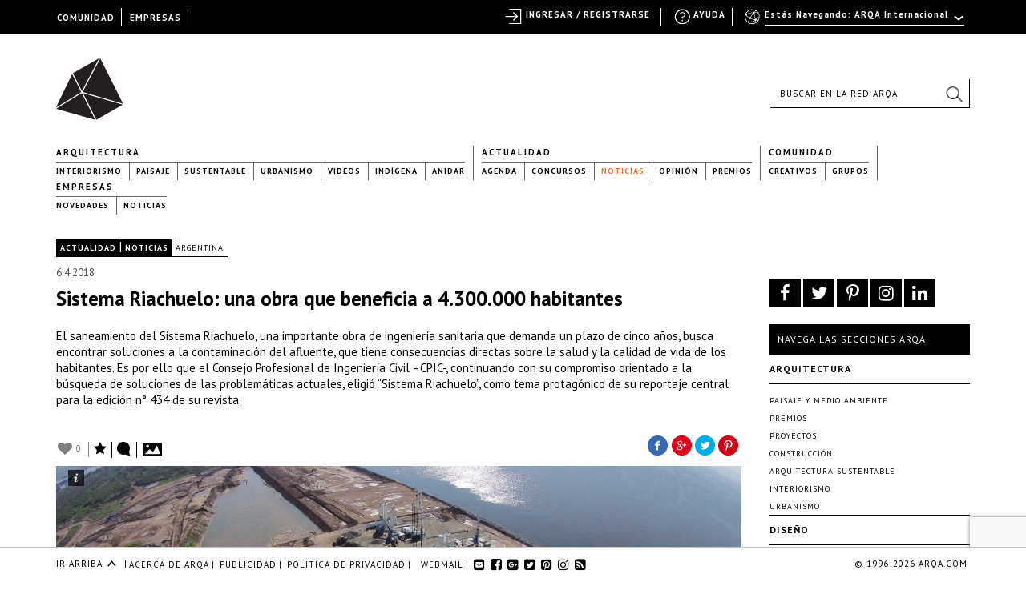

--- FILE ---
content_type: text/html; charset=utf-8
request_url: https://www.google.com/recaptcha/api2/anchor?ar=1&k=6LfDXlopAAAAAMlzNurw2HNqYPWnPg42O41Rcbbw&co=aHR0cHM6Ly9hcnFhLmNvbTo0NDM.&hl=en&v=PoyoqOPhxBO7pBk68S4YbpHZ&size=invisible&anchor-ms=20000&execute-ms=30000&cb=gwnvngcm1gi7
body_size: 48754
content:
<!DOCTYPE HTML><html dir="ltr" lang="en"><head><meta http-equiv="Content-Type" content="text/html; charset=UTF-8">
<meta http-equiv="X-UA-Compatible" content="IE=edge">
<title>reCAPTCHA</title>
<style type="text/css">
/* cyrillic-ext */
@font-face {
  font-family: 'Roboto';
  font-style: normal;
  font-weight: 400;
  font-stretch: 100%;
  src: url(//fonts.gstatic.com/s/roboto/v48/KFO7CnqEu92Fr1ME7kSn66aGLdTylUAMa3GUBHMdazTgWw.woff2) format('woff2');
  unicode-range: U+0460-052F, U+1C80-1C8A, U+20B4, U+2DE0-2DFF, U+A640-A69F, U+FE2E-FE2F;
}
/* cyrillic */
@font-face {
  font-family: 'Roboto';
  font-style: normal;
  font-weight: 400;
  font-stretch: 100%;
  src: url(//fonts.gstatic.com/s/roboto/v48/KFO7CnqEu92Fr1ME7kSn66aGLdTylUAMa3iUBHMdazTgWw.woff2) format('woff2');
  unicode-range: U+0301, U+0400-045F, U+0490-0491, U+04B0-04B1, U+2116;
}
/* greek-ext */
@font-face {
  font-family: 'Roboto';
  font-style: normal;
  font-weight: 400;
  font-stretch: 100%;
  src: url(//fonts.gstatic.com/s/roboto/v48/KFO7CnqEu92Fr1ME7kSn66aGLdTylUAMa3CUBHMdazTgWw.woff2) format('woff2');
  unicode-range: U+1F00-1FFF;
}
/* greek */
@font-face {
  font-family: 'Roboto';
  font-style: normal;
  font-weight: 400;
  font-stretch: 100%;
  src: url(//fonts.gstatic.com/s/roboto/v48/KFO7CnqEu92Fr1ME7kSn66aGLdTylUAMa3-UBHMdazTgWw.woff2) format('woff2');
  unicode-range: U+0370-0377, U+037A-037F, U+0384-038A, U+038C, U+038E-03A1, U+03A3-03FF;
}
/* math */
@font-face {
  font-family: 'Roboto';
  font-style: normal;
  font-weight: 400;
  font-stretch: 100%;
  src: url(//fonts.gstatic.com/s/roboto/v48/KFO7CnqEu92Fr1ME7kSn66aGLdTylUAMawCUBHMdazTgWw.woff2) format('woff2');
  unicode-range: U+0302-0303, U+0305, U+0307-0308, U+0310, U+0312, U+0315, U+031A, U+0326-0327, U+032C, U+032F-0330, U+0332-0333, U+0338, U+033A, U+0346, U+034D, U+0391-03A1, U+03A3-03A9, U+03B1-03C9, U+03D1, U+03D5-03D6, U+03F0-03F1, U+03F4-03F5, U+2016-2017, U+2034-2038, U+203C, U+2040, U+2043, U+2047, U+2050, U+2057, U+205F, U+2070-2071, U+2074-208E, U+2090-209C, U+20D0-20DC, U+20E1, U+20E5-20EF, U+2100-2112, U+2114-2115, U+2117-2121, U+2123-214F, U+2190, U+2192, U+2194-21AE, U+21B0-21E5, U+21F1-21F2, U+21F4-2211, U+2213-2214, U+2216-22FF, U+2308-230B, U+2310, U+2319, U+231C-2321, U+2336-237A, U+237C, U+2395, U+239B-23B7, U+23D0, U+23DC-23E1, U+2474-2475, U+25AF, U+25B3, U+25B7, U+25BD, U+25C1, U+25CA, U+25CC, U+25FB, U+266D-266F, U+27C0-27FF, U+2900-2AFF, U+2B0E-2B11, U+2B30-2B4C, U+2BFE, U+3030, U+FF5B, U+FF5D, U+1D400-1D7FF, U+1EE00-1EEFF;
}
/* symbols */
@font-face {
  font-family: 'Roboto';
  font-style: normal;
  font-weight: 400;
  font-stretch: 100%;
  src: url(//fonts.gstatic.com/s/roboto/v48/KFO7CnqEu92Fr1ME7kSn66aGLdTylUAMaxKUBHMdazTgWw.woff2) format('woff2');
  unicode-range: U+0001-000C, U+000E-001F, U+007F-009F, U+20DD-20E0, U+20E2-20E4, U+2150-218F, U+2190, U+2192, U+2194-2199, U+21AF, U+21E6-21F0, U+21F3, U+2218-2219, U+2299, U+22C4-22C6, U+2300-243F, U+2440-244A, U+2460-24FF, U+25A0-27BF, U+2800-28FF, U+2921-2922, U+2981, U+29BF, U+29EB, U+2B00-2BFF, U+4DC0-4DFF, U+FFF9-FFFB, U+10140-1018E, U+10190-1019C, U+101A0, U+101D0-101FD, U+102E0-102FB, U+10E60-10E7E, U+1D2C0-1D2D3, U+1D2E0-1D37F, U+1F000-1F0FF, U+1F100-1F1AD, U+1F1E6-1F1FF, U+1F30D-1F30F, U+1F315, U+1F31C, U+1F31E, U+1F320-1F32C, U+1F336, U+1F378, U+1F37D, U+1F382, U+1F393-1F39F, U+1F3A7-1F3A8, U+1F3AC-1F3AF, U+1F3C2, U+1F3C4-1F3C6, U+1F3CA-1F3CE, U+1F3D4-1F3E0, U+1F3ED, U+1F3F1-1F3F3, U+1F3F5-1F3F7, U+1F408, U+1F415, U+1F41F, U+1F426, U+1F43F, U+1F441-1F442, U+1F444, U+1F446-1F449, U+1F44C-1F44E, U+1F453, U+1F46A, U+1F47D, U+1F4A3, U+1F4B0, U+1F4B3, U+1F4B9, U+1F4BB, U+1F4BF, U+1F4C8-1F4CB, U+1F4D6, U+1F4DA, U+1F4DF, U+1F4E3-1F4E6, U+1F4EA-1F4ED, U+1F4F7, U+1F4F9-1F4FB, U+1F4FD-1F4FE, U+1F503, U+1F507-1F50B, U+1F50D, U+1F512-1F513, U+1F53E-1F54A, U+1F54F-1F5FA, U+1F610, U+1F650-1F67F, U+1F687, U+1F68D, U+1F691, U+1F694, U+1F698, U+1F6AD, U+1F6B2, U+1F6B9-1F6BA, U+1F6BC, U+1F6C6-1F6CF, U+1F6D3-1F6D7, U+1F6E0-1F6EA, U+1F6F0-1F6F3, U+1F6F7-1F6FC, U+1F700-1F7FF, U+1F800-1F80B, U+1F810-1F847, U+1F850-1F859, U+1F860-1F887, U+1F890-1F8AD, U+1F8B0-1F8BB, U+1F8C0-1F8C1, U+1F900-1F90B, U+1F93B, U+1F946, U+1F984, U+1F996, U+1F9E9, U+1FA00-1FA6F, U+1FA70-1FA7C, U+1FA80-1FA89, U+1FA8F-1FAC6, U+1FACE-1FADC, U+1FADF-1FAE9, U+1FAF0-1FAF8, U+1FB00-1FBFF;
}
/* vietnamese */
@font-face {
  font-family: 'Roboto';
  font-style: normal;
  font-weight: 400;
  font-stretch: 100%;
  src: url(//fonts.gstatic.com/s/roboto/v48/KFO7CnqEu92Fr1ME7kSn66aGLdTylUAMa3OUBHMdazTgWw.woff2) format('woff2');
  unicode-range: U+0102-0103, U+0110-0111, U+0128-0129, U+0168-0169, U+01A0-01A1, U+01AF-01B0, U+0300-0301, U+0303-0304, U+0308-0309, U+0323, U+0329, U+1EA0-1EF9, U+20AB;
}
/* latin-ext */
@font-face {
  font-family: 'Roboto';
  font-style: normal;
  font-weight: 400;
  font-stretch: 100%;
  src: url(//fonts.gstatic.com/s/roboto/v48/KFO7CnqEu92Fr1ME7kSn66aGLdTylUAMa3KUBHMdazTgWw.woff2) format('woff2');
  unicode-range: U+0100-02BA, U+02BD-02C5, U+02C7-02CC, U+02CE-02D7, U+02DD-02FF, U+0304, U+0308, U+0329, U+1D00-1DBF, U+1E00-1E9F, U+1EF2-1EFF, U+2020, U+20A0-20AB, U+20AD-20C0, U+2113, U+2C60-2C7F, U+A720-A7FF;
}
/* latin */
@font-face {
  font-family: 'Roboto';
  font-style: normal;
  font-weight: 400;
  font-stretch: 100%;
  src: url(//fonts.gstatic.com/s/roboto/v48/KFO7CnqEu92Fr1ME7kSn66aGLdTylUAMa3yUBHMdazQ.woff2) format('woff2');
  unicode-range: U+0000-00FF, U+0131, U+0152-0153, U+02BB-02BC, U+02C6, U+02DA, U+02DC, U+0304, U+0308, U+0329, U+2000-206F, U+20AC, U+2122, U+2191, U+2193, U+2212, U+2215, U+FEFF, U+FFFD;
}
/* cyrillic-ext */
@font-face {
  font-family: 'Roboto';
  font-style: normal;
  font-weight: 500;
  font-stretch: 100%;
  src: url(//fonts.gstatic.com/s/roboto/v48/KFO7CnqEu92Fr1ME7kSn66aGLdTylUAMa3GUBHMdazTgWw.woff2) format('woff2');
  unicode-range: U+0460-052F, U+1C80-1C8A, U+20B4, U+2DE0-2DFF, U+A640-A69F, U+FE2E-FE2F;
}
/* cyrillic */
@font-face {
  font-family: 'Roboto';
  font-style: normal;
  font-weight: 500;
  font-stretch: 100%;
  src: url(//fonts.gstatic.com/s/roboto/v48/KFO7CnqEu92Fr1ME7kSn66aGLdTylUAMa3iUBHMdazTgWw.woff2) format('woff2');
  unicode-range: U+0301, U+0400-045F, U+0490-0491, U+04B0-04B1, U+2116;
}
/* greek-ext */
@font-face {
  font-family: 'Roboto';
  font-style: normal;
  font-weight: 500;
  font-stretch: 100%;
  src: url(//fonts.gstatic.com/s/roboto/v48/KFO7CnqEu92Fr1ME7kSn66aGLdTylUAMa3CUBHMdazTgWw.woff2) format('woff2');
  unicode-range: U+1F00-1FFF;
}
/* greek */
@font-face {
  font-family: 'Roboto';
  font-style: normal;
  font-weight: 500;
  font-stretch: 100%;
  src: url(//fonts.gstatic.com/s/roboto/v48/KFO7CnqEu92Fr1ME7kSn66aGLdTylUAMa3-UBHMdazTgWw.woff2) format('woff2');
  unicode-range: U+0370-0377, U+037A-037F, U+0384-038A, U+038C, U+038E-03A1, U+03A3-03FF;
}
/* math */
@font-face {
  font-family: 'Roboto';
  font-style: normal;
  font-weight: 500;
  font-stretch: 100%;
  src: url(//fonts.gstatic.com/s/roboto/v48/KFO7CnqEu92Fr1ME7kSn66aGLdTylUAMawCUBHMdazTgWw.woff2) format('woff2');
  unicode-range: U+0302-0303, U+0305, U+0307-0308, U+0310, U+0312, U+0315, U+031A, U+0326-0327, U+032C, U+032F-0330, U+0332-0333, U+0338, U+033A, U+0346, U+034D, U+0391-03A1, U+03A3-03A9, U+03B1-03C9, U+03D1, U+03D5-03D6, U+03F0-03F1, U+03F4-03F5, U+2016-2017, U+2034-2038, U+203C, U+2040, U+2043, U+2047, U+2050, U+2057, U+205F, U+2070-2071, U+2074-208E, U+2090-209C, U+20D0-20DC, U+20E1, U+20E5-20EF, U+2100-2112, U+2114-2115, U+2117-2121, U+2123-214F, U+2190, U+2192, U+2194-21AE, U+21B0-21E5, U+21F1-21F2, U+21F4-2211, U+2213-2214, U+2216-22FF, U+2308-230B, U+2310, U+2319, U+231C-2321, U+2336-237A, U+237C, U+2395, U+239B-23B7, U+23D0, U+23DC-23E1, U+2474-2475, U+25AF, U+25B3, U+25B7, U+25BD, U+25C1, U+25CA, U+25CC, U+25FB, U+266D-266F, U+27C0-27FF, U+2900-2AFF, U+2B0E-2B11, U+2B30-2B4C, U+2BFE, U+3030, U+FF5B, U+FF5D, U+1D400-1D7FF, U+1EE00-1EEFF;
}
/* symbols */
@font-face {
  font-family: 'Roboto';
  font-style: normal;
  font-weight: 500;
  font-stretch: 100%;
  src: url(//fonts.gstatic.com/s/roboto/v48/KFO7CnqEu92Fr1ME7kSn66aGLdTylUAMaxKUBHMdazTgWw.woff2) format('woff2');
  unicode-range: U+0001-000C, U+000E-001F, U+007F-009F, U+20DD-20E0, U+20E2-20E4, U+2150-218F, U+2190, U+2192, U+2194-2199, U+21AF, U+21E6-21F0, U+21F3, U+2218-2219, U+2299, U+22C4-22C6, U+2300-243F, U+2440-244A, U+2460-24FF, U+25A0-27BF, U+2800-28FF, U+2921-2922, U+2981, U+29BF, U+29EB, U+2B00-2BFF, U+4DC0-4DFF, U+FFF9-FFFB, U+10140-1018E, U+10190-1019C, U+101A0, U+101D0-101FD, U+102E0-102FB, U+10E60-10E7E, U+1D2C0-1D2D3, U+1D2E0-1D37F, U+1F000-1F0FF, U+1F100-1F1AD, U+1F1E6-1F1FF, U+1F30D-1F30F, U+1F315, U+1F31C, U+1F31E, U+1F320-1F32C, U+1F336, U+1F378, U+1F37D, U+1F382, U+1F393-1F39F, U+1F3A7-1F3A8, U+1F3AC-1F3AF, U+1F3C2, U+1F3C4-1F3C6, U+1F3CA-1F3CE, U+1F3D4-1F3E0, U+1F3ED, U+1F3F1-1F3F3, U+1F3F5-1F3F7, U+1F408, U+1F415, U+1F41F, U+1F426, U+1F43F, U+1F441-1F442, U+1F444, U+1F446-1F449, U+1F44C-1F44E, U+1F453, U+1F46A, U+1F47D, U+1F4A3, U+1F4B0, U+1F4B3, U+1F4B9, U+1F4BB, U+1F4BF, U+1F4C8-1F4CB, U+1F4D6, U+1F4DA, U+1F4DF, U+1F4E3-1F4E6, U+1F4EA-1F4ED, U+1F4F7, U+1F4F9-1F4FB, U+1F4FD-1F4FE, U+1F503, U+1F507-1F50B, U+1F50D, U+1F512-1F513, U+1F53E-1F54A, U+1F54F-1F5FA, U+1F610, U+1F650-1F67F, U+1F687, U+1F68D, U+1F691, U+1F694, U+1F698, U+1F6AD, U+1F6B2, U+1F6B9-1F6BA, U+1F6BC, U+1F6C6-1F6CF, U+1F6D3-1F6D7, U+1F6E0-1F6EA, U+1F6F0-1F6F3, U+1F6F7-1F6FC, U+1F700-1F7FF, U+1F800-1F80B, U+1F810-1F847, U+1F850-1F859, U+1F860-1F887, U+1F890-1F8AD, U+1F8B0-1F8BB, U+1F8C0-1F8C1, U+1F900-1F90B, U+1F93B, U+1F946, U+1F984, U+1F996, U+1F9E9, U+1FA00-1FA6F, U+1FA70-1FA7C, U+1FA80-1FA89, U+1FA8F-1FAC6, U+1FACE-1FADC, U+1FADF-1FAE9, U+1FAF0-1FAF8, U+1FB00-1FBFF;
}
/* vietnamese */
@font-face {
  font-family: 'Roboto';
  font-style: normal;
  font-weight: 500;
  font-stretch: 100%;
  src: url(//fonts.gstatic.com/s/roboto/v48/KFO7CnqEu92Fr1ME7kSn66aGLdTylUAMa3OUBHMdazTgWw.woff2) format('woff2');
  unicode-range: U+0102-0103, U+0110-0111, U+0128-0129, U+0168-0169, U+01A0-01A1, U+01AF-01B0, U+0300-0301, U+0303-0304, U+0308-0309, U+0323, U+0329, U+1EA0-1EF9, U+20AB;
}
/* latin-ext */
@font-face {
  font-family: 'Roboto';
  font-style: normal;
  font-weight: 500;
  font-stretch: 100%;
  src: url(//fonts.gstatic.com/s/roboto/v48/KFO7CnqEu92Fr1ME7kSn66aGLdTylUAMa3KUBHMdazTgWw.woff2) format('woff2');
  unicode-range: U+0100-02BA, U+02BD-02C5, U+02C7-02CC, U+02CE-02D7, U+02DD-02FF, U+0304, U+0308, U+0329, U+1D00-1DBF, U+1E00-1E9F, U+1EF2-1EFF, U+2020, U+20A0-20AB, U+20AD-20C0, U+2113, U+2C60-2C7F, U+A720-A7FF;
}
/* latin */
@font-face {
  font-family: 'Roboto';
  font-style: normal;
  font-weight: 500;
  font-stretch: 100%;
  src: url(//fonts.gstatic.com/s/roboto/v48/KFO7CnqEu92Fr1ME7kSn66aGLdTylUAMa3yUBHMdazQ.woff2) format('woff2');
  unicode-range: U+0000-00FF, U+0131, U+0152-0153, U+02BB-02BC, U+02C6, U+02DA, U+02DC, U+0304, U+0308, U+0329, U+2000-206F, U+20AC, U+2122, U+2191, U+2193, U+2212, U+2215, U+FEFF, U+FFFD;
}
/* cyrillic-ext */
@font-face {
  font-family: 'Roboto';
  font-style: normal;
  font-weight: 900;
  font-stretch: 100%;
  src: url(//fonts.gstatic.com/s/roboto/v48/KFO7CnqEu92Fr1ME7kSn66aGLdTylUAMa3GUBHMdazTgWw.woff2) format('woff2');
  unicode-range: U+0460-052F, U+1C80-1C8A, U+20B4, U+2DE0-2DFF, U+A640-A69F, U+FE2E-FE2F;
}
/* cyrillic */
@font-face {
  font-family: 'Roboto';
  font-style: normal;
  font-weight: 900;
  font-stretch: 100%;
  src: url(//fonts.gstatic.com/s/roboto/v48/KFO7CnqEu92Fr1ME7kSn66aGLdTylUAMa3iUBHMdazTgWw.woff2) format('woff2');
  unicode-range: U+0301, U+0400-045F, U+0490-0491, U+04B0-04B1, U+2116;
}
/* greek-ext */
@font-face {
  font-family: 'Roboto';
  font-style: normal;
  font-weight: 900;
  font-stretch: 100%;
  src: url(//fonts.gstatic.com/s/roboto/v48/KFO7CnqEu92Fr1ME7kSn66aGLdTylUAMa3CUBHMdazTgWw.woff2) format('woff2');
  unicode-range: U+1F00-1FFF;
}
/* greek */
@font-face {
  font-family: 'Roboto';
  font-style: normal;
  font-weight: 900;
  font-stretch: 100%;
  src: url(//fonts.gstatic.com/s/roboto/v48/KFO7CnqEu92Fr1ME7kSn66aGLdTylUAMa3-UBHMdazTgWw.woff2) format('woff2');
  unicode-range: U+0370-0377, U+037A-037F, U+0384-038A, U+038C, U+038E-03A1, U+03A3-03FF;
}
/* math */
@font-face {
  font-family: 'Roboto';
  font-style: normal;
  font-weight: 900;
  font-stretch: 100%;
  src: url(//fonts.gstatic.com/s/roboto/v48/KFO7CnqEu92Fr1ME7kSn66aGLdTylUAMawCUBHMdazTgWw.woff2) format('woff2');
  unicode-range: U+0302-0303, U+0305, U+0307-0308, U+0310, U+0312, U+0315, U+031A, U+0326-0327, U+032C, U+032F-0330, U+0332-0333, U+0338, U+033A, U+0346, U+034D, U+0391-03A1, U+03A3-03A9, U+03B1-03C9, U+03D1, U+03D5-03D6, U+03F0-03F1, U+03F4-03F5, U+2016-2017, U+2034-2038, U+203C, U+2040, U+2043, U+2047, U+2050, U+2057, U+205F, U+2070-2071, U+2074-208E, U+2090-209C, U+20D0-20DC, U+20E1, U+20E5-20EF, U+2100-2112, U+2114-2115, U+2117-2121, U+2123-214F, U+2190, U+2192, U+2194-21AE, U+21B0-21E5, U+21F1-21F2, U+21F4-2211, U+2213-2214, U+2216-22FF, U+2308-230B, U+2310, U+2319, U+231C-2321, U+2336-237A, U+237C, U+2395, U+239B-23B7, U+23D0, U+23DC-23E1, U+2474-2475, U+25AF, U+25B3, U+25B7, U+25BD, U+25C1, U+25CA, U+25CC, U+25FB, U+266D-266F, U+27C0-27FF, U+2900-2AFF, U+2B0E-2B11, U+2B30-2B4C, U+2BFE, U+3030, U+FF5B, U+FF5D, U+1D400-1D7FF, U+1EE00-1EEFF;
}
/* symbols */
@font-face {
  font-family: 'Roboto';
  font-style: normal;
  font-weight: 900;
  font-stretch: 100%;
  src: url(//fonts.gstatic.com/s/roboto/v48/KFO7CnqEu92Fr1ME7kSn66aGLdTylUAMaxKUBHMdazTgWw.woff2) format('woff2');
  unicode-range: U+0001-000C, U+000E-001F, U+007F-009F, U+20DD-20E0, U+20E2-20E4, U+2150-218F, U+2190, U+2192, U+2194-2199, U+21AF, U+21E6-21F0, U+21F3, U+2218-2219, U+2299, U+22C4-22C6, U+2300-243F, U+2440-244A, U+2460-24FF, U+25A0-27BF, U+2800-28FF, U+2921-2922, U+2981, U+29BF, U+29EB, U+2B00-2BFF, U+4DC0-4DFF, U+FFF9-FFFB, U+10140-1018E, U+10190-1019C, U+101A0, U+101D0-101FD, U+102E0-102FB, U+10E60-10E7E, U+1D2C0-1D2D3, U+1D2E0-1D37F, U+1F000-1F0FF, U+1F100-1F1AD, U+1F1E6-1F1FF, U+1F30D-1F30F, U+1F315, U+1F31C, U+1F31E, U+1F320-1F32C, U+1F336, U+1F378, U+1F37D, U+1F382, U+1F393-1F39F, U+1F3A7-1F3A8, U+1F3AC-1F3AF, U+1F3C2, U+1F3C4-1F3C6, U+1F3CA-1F3CE, U+1F3D4-1F3E0, U+1F3ED, U+1F3F1-1F3F3, U+1F3F5-1F3F7, U+1F408, U+1F415, U+1F41F, U+1F426, U+1F43F, U+1F441-1F442, U+1F444, U+1F446-1F449, U+1F44C-1F44E, U+1F453, U+1F46A, U+1F47D, U+1F4A3, U+1F4B0, U+1F4B3, U+1F4B9, U+1F4BB, U+1F4BF, U+1F4C8-1F4CB, U+1F4D6, U+1F4DA, U+1F4DF, U+1F4E3-1F4E6, U+1F4EA-1F4ED, U+1F4F7, U+1F4F9-1F4FB, U+1F4FD-1F4FE, U+1F503, U+1F507-1F50B, U+1F50D, U+1F512-1F513, U+1F53E-1F54A, U+1F54F-1F5FA, U+1F610, U+1F650-1F67F, U+1F687, U+1F68D, U+1F691, U+1F694, U+1F698, U+1F6AD, U+1F6B2, U+1F6B9-1F6BA, U+1F6BC, U+1F6C6-1F6CF, U+1F6D3-1F6D7, U+1F6E0-1F6EA, U+1F6F0-1F6F3, U+1F6F7-1F6FC, U+1F700-1F7FF, U+1F800-1F80B, U+1F810-1F847, U+1F850-1F859, U+1F860-1F887, U+1F890-1F8AD, U+1F8B0-1F8BB, U+1F8C0-1F8C1, U+1F900-1F90B, U+1F93B, U+1F946, U+1F984, U+1F996, U+1F9E9, U+1FA00-1FA6F, U+1FA70-1FA7C, U+1FA80-1FA89, U+1FA8F-1FAC6, U+1FACE-1FADC, U+1FADF-1FAE9, U+1FAF0-1FAF8, U+1FB00-1FBFF;
}
/* vietnamese */
@font-face {
  font-family: 'Roboto';
  font-style: normal;
  font-weight: 900;
  font-stretch: 100%;
  src: url(//fonts.gstatic.com/s/roboto/v48/KFO7CnqEu92Fr1ME7kSn66aGLdTylUAMa3OUBHMdazTgWw.woff2) format('woff2');
  unicode-range: U+0102-0103, U+0110-0111, U+0128-0129, U+0168-0169, U+01A0-01A1, U+01AF-01B0, U+0300-0301, U+0303-0304, U+0308-0309, U+0323, U+0329, U+1EA0-1EF9, U+20AB;
}
/* latin-ext */
@font-face {
  font-family: 'Roboto';
  font-style: normal;
  font-weight: 900;
  font-stretch: 100%;
  src: url(//fonts.gstatic.com/s/roboto/v48/KFO7CnqEu92Fr1ME7kSn66aGLdTylUAMa3KUBHMdazTgWw.woff2) format('woff2');
  unicode-range: U+0100-02BA, U+02BD-02C5, U+02C7-02CC, U+02CE-02D7, U+02DD-02FF, U+0304, U+0308, U+0329, U+1D00-1DBF, U+1E00-1E9F, U+1EF2-1EFF, U+2020, U+20A0-20AB, U+20AD-20C0, U+2113, U+2C60-2C7F, U+A720-A7FF;
}
/* latin */
@font-face {
  font-family: 'Roboto';
  font-style: normal;
  font-weight: 900;
  font-stretch: 100%;
  src: url(//fonts.gstatic.com/s/roboto/v48/KFO7CnqEu92Fr1ME7kSn66aGLdTylUAMa3yUBHMdazQ.woff2) format('woff2');
  unicode-range: U+0000-00FF, U+0131, U+0152-0153, U+02BB-02BC, U+02C6, U+02DA, U+02DC, U+0304, U+0308, U+0329, U+2000-206F, U+20AC, U+2122, U+2191, U+2193, U+2212, U+2215, U+FEFF, U+FFFD;
}

</style>
<link rel="stylesheet" type="text/css" href="https://www.gstatic.com/recaptcha/releases/PoyoqOPhxBO7pBk68S4YbpHZ/styles__ltr.css">
<script nonce="xYlyEMewzAMApl5D_RDf7Q" type="text/javascript">window['__recaptcha_api'] = 'https://www.google.com/recaptcha/api2/';</script>
<script type="text/javascript" src="https://www.gstatic.com/recaptcha/releases/PoyoqOPhxBO7pBk68S4YbpHZ/recaptcha__en.js" nonce="xYlyEMewzAMApl5D_RDf7Q">
      
    </script></head>
<body><div id="rc-anchor-alert" class="rc-anchor-alert"></div>
<input type="hidden" id="recaptcha-token" value="[base64]">
<script type="text/javascript" nonce="xYlyEMewzAMApl5D_RDf7Q">
      recaptcha.anchor.Main.init("[\x22ainput\x22,[\x22bgdata\x22,\x22\x22,\[base64]/[base64]/[base64]/[base64]/cjw8ejpyPj4+eil9Y2F0Y2gobCl7dGhyb3cgbDt9fSxIPWZ1bmN0aW9uKHcsdCx6KXtpZih3PT0xOTR8fHc9PTIwOCl0LnZbd10/dC52W3ddLmNvbmNhdCh6KTp0LnZbd109b2Yoeix0KTtlbHNle2lmKHQuYkImJnchPTMxNylyZXR1cm47dz09NjZ8fHc9PTEyMnx8dz09NDcwfHx3PT00NHx8dz09NDE2fHx3PT0zOTd8fHc9PTQyMXx8dz09Njh8fHc9PTcwfHx3PT0xODQ/[base64]/[base64]/[base64]/bmV3IGRbVl0oSlswXSk6cD09Mj9uZXcgZFtWXShKWzBdLEpbMV0pOnA9PTM/bmV3IGRbVl0oSlswXSxKWzFdLEpbMl0pOnA9PTQ/[base64]/[base64]/[base64]/[base64]\x22,\[base64]\\u003d\x22,\[base64]/CkW4TDMOqWWDDslLCt8Kawo3ClsKhTXYzwrrDm8K8wowdw6Atw7nDkTzCpsKsw69dw5Vtw5B6woZ+B8KfCUTDg8OswrLDtsO3EMKdw7DDkH8SfMOVWW/Dr0RcR8KJLMONw6ZUUnJLwocTwr7Cj8OqSH/DrMKSPMOGHMOIw6fCuTJ/ecKPwqpiN0nCtDfCghrDrcKVwqNEGm7CnMKgwqzDviJfYsOSw4zDqsKFSEjDocORwr4CIHF1w4cWw7HDicOvCcOWw5zCr8K5w4MWw7p/wqUAw4LDh8K3RcOYbETCm8KKRFQtA3DCoChkRznCpMKwYsOpwqw+w6trw5x/w7fCtcKdwoZOw6/[base64]/DszLCksO0w5sRw5FKw5NBclB4BsK1BQPCtsKpVMOnOU1qeSvDnktiwqPDgW53GMKFw6ZPwqBDw44iwpNKWVZ8DcOfWsO5w4hYwqRjw7rDocK9DsKdwrFANBgrcsKfwq1YCBI2YQ4nwpzDpcODD8K8HsOHDjzChhjCpcOOP8KgKU1Dw5/DqMO+esOEwoQ9OcKnPWDClcOqw4PChWvCqyhVw5DCo8OOw78eYU1mC8KAPRnCmjXChFU/wqnDk8Onw6rDvRjDtx1fOBVyRsKRwrsbHsOfw61iwoxNOcKOwpHDlsO/w7Ilw5HCkQxfFhvCjcOmw5xRdMKhw6TDlMKvw7LChhoOwox4SgsfXHoGw5Bqwpliw65GNsKVEcO4w6zDm1ZZKcOBw5XDi8O3MHVJw43Cg2rDskXDgx/[base64]/wojDmGlfAMK8wp3CgQJ1wpVNLW4BwrsiA0bDo3oKw6cBMwxLwrXCrWwFwqhpOMKZTjDDvVbCjsOVw5HDuMKjL8OrwoUawofCnMK9wo9UE8KvwqDCmMKfMMKxe0zDlcKUJCzDslZNGsKhwqDCv8OjZ8KBW8Ksw4nDnEHDrxbDgD7CjCjCpsOzbRkPw41Jw4HDhcK/EyHDoiHDjBMYw5HCgsKmLMK1wrYyw4ZWwpHCtcOcZ8OeFHHCq8Krw4vDhznCjETDjMKBw75EO8OEbn0mZ8KXZMKfK8OlBX4WKsKAwoAGOVDCscKtW8OMw6oDwpQ8Tk9kw4ZIwq3CiMKIR8K9wqggw6/DkcKMwqfDqGsXcsKFwq/DkH/DpMO5w7oAwrRpwr/Cu8Ouw5/[base64]/DowR9w4jDhDN3LMO/[base64]/wo3CnDvDkcOIJjbCukxFDVp+fcKEeE/CkcOXwrBywqgIw6h2BMKMwobDhcOFwozDj2rCnWsxBsK6EsOwP1TCo8OuSDcEe8O1cENfMSHDoMOrwp3Dl3XDjsK3w6Qiw444wpUEwrAXZXrCo8OVFMK0H8OeBMKGfcKLwpYIw7dxLxYSSWEWw5TDoVDDpFxxwp/CqsO4aisvKyjDlsKxJSNRHcKYfxrCh8KNPQQlwoVFwpjCt8O/YX3CrjPDicKxworCjMKPKD/CuXnDl2/[base64]/DmsKDAcObL8Krwr7CjsKjIlbChl7Dtj9yw6vClcKBIELCkXkXV3vDnCkKw4QlFcO8JTfDrgbDo8KQUjsGM0LCiiolw7w0XlUOwr17wr9lZmLCvcKmwoDCvUx/[base64]/DksOKNwcPAyNFw59fKcO5FMKMBjp+AWJhwofCg8O3wp9XwqHDrBcnwp8Dwr/CkAPChitywqnDlBfDncKJchd3cDTCvsOicsOYwqYVVcK8w77CpxvDisKiDcOsRmLDkwgbwozCgyDCljAfSMKJwqPDmR/CoMOuCcK+c346D8OxwrYTGATCvwjCl3NhNMOIK8OewrfDln/CqsOrZGDDmDTCrh5lR8ObwpfCrh3CiQvDllfDsVfClkbCjQBwL2DCgcKrIcORwp/CvsOCEycRwoLDjcOfwqYTSg41EMKmwpxPEMO/[base64]/CqsKtwpoNbHXCncOaCk/CicO9FkwpUsKdUcO0wrMUHlbCt8O0w4rCpXXCtcObXMObWsOlX8KmWQQgCsKpwpzDsVsZwpAVBXTDqBXDqhXCrMOfJzE2w4HDoMOpwrbCoMOGwrsVwrEww58aw7t2w78HwobDi8K4w45qwoE8ZmvClsKxwqQWwrBiw6RIJcO3S8K/[base64]/[base64]/CjsKGJUZ/woTCrcKcdC1MPlLDrsOGw5owwrHDtcKgVWQYwpxnZMOsUsKaSwXDrho8w7ZYwqnDl8KVEcO7fQQ5w5zCqEFOw7HDtcO7wpPCqForexbCuMKvw449CXVKHcKFPylWw6xgwq8MW3TDhMOzHMO6wqh1wrFUwqAIwolEwogJw4zCm07CqkkLMsOjIREVTcOsK8K9KgfClm0/PjMGIFsdVMOswoNbwowPwpfDncKiJ8K1d8Kvw53Cj8OnL3rDhsKJwrjDjC4Yw51Nw73DpcOkb8K1M8OAGSRPwodDX8OvPmE5woHCqhrDjnc9wpdBPCTDj8KvOndqOxzDn8OOwqAlK8KRw57CucOSw47DozsHfkHDlsKkwoTDs3UNwqjDqsOFwrQowpXDssKQwp/[base64]/U8Ouw4jDhXvDt8OIwrTDiMKvfcOAwqPDhEdpw5Q3cMKew5HDnlFUT0vDvARLw4vCoMKnUcOrw5bDv8KhGMKnw7xUXMO1S8KHPMK0EnM1wotAwpdLwqJqwrXDoHl0wqhHZXDCpHFgwqLCnsOOSl5ARyJuSS3DosOGwp/DhA13w68GMRotH38iwooiUUQvA0EXKGHCiixlw5vDqCDCi8Kew7/ChiFJDlcIwqXDpmfCgMOewrVmw4JjwqbDl8ORwrB8XjzCgMOkwoR6wpo0wpTCs8Kuw5TCm3xJezhjw7xHJn8/RnPDosKzwrRVEWpNTn8gwqXCt0HDqWzDkD/Cpj7DnsKsQzUowpHDpBpcw6zClMODUG/DhcOWb8KcwoxvG8Kxw6tMPhHDrnfDoH/[base64]/[base64]/[base64]/[base64]/[base64]/Dqzt6bMOJCXDDj8Okaj4oWcOzbGhPw47ClmQUwoYzK3DDjcKZwqbDpMOwwrjDusOiUsOcw47CtMKidcOSw7/DncK2wrXDtn0NN8OfwoXDtMOKw4k7KDoFMcOew4LDjEZiw6p5w6bDvUp4wrrDvGzCg8K8w5jDkMOewrnCssKNZMOWIcKCdsO5w5MPwrltw5x0w5TCscO3w40td8KKWnDCsQLCmQbDuMK/wqnCvzPCmMKMdhNeVSPCpy3DhsKvHsOjeiDDp8K6Li93A8OTKGvChMOvbcKGw6dEPFIjw6PCt8OwwozDvAUDwpfDqcKPBsK4JsOmfQTDuHQ3Wg/DqFDCg1nDsQYSw61LPMOGw7NdA8OgPMKzIsOcwrJPAjvDh8OHw5ZwP8KCwolSwoPDoQ1ZwoXCvixWXSBBFzTDksK/w68iw7rDscKIw7Aiw7TDpBFww4JRS8O+asO4RcKTw4/Ct8KHCD/[base64]/DgMKwPcKJHR1BwoTDocKIEG/Du8OkA1/DiW3DgALDsy8OYsOfPcKxasOfw5VDw58OwrDDr8KawqnDuxbCssOywqQ5w63Dm1PDt1xPKzkJNhrCs8KowqwMWsO/wqtxwogGwocJU8KSw6zCusOHNyoxDcOKwpNBw77CpgpiEMOAamHCncO5FcOoUcOYw5dDw6wXXcKfH8OpHcKPw6/[base64]/DsQDDhg7Dn8OvTEnCtcOqw7FpQk3DvWzCsHbDlm/[base64]/[base64]/ClMK9d8K2wpLCnMObbcKTIifCtEVKw4RNTBXCm2gTB8KCwrvCunjCj210B8Kqa1jDgzvCqMOwQMOWwpPDslsDJcOvH8KHwqwRwrTDv1DDgTohw4vDmcKBS8OpMsOfw5dqw6xhWMO7AwMOw5A7DjHCgsKWw6RYW8OZwpbDhVxoKMO3wr/DnMOYw7jDonBDS8K3I8OcwqsgHUYJwo1Cw6PDosKQwp4gUhvCrw/[base64]/[base64]/[base64]/DssO5wrrCo8OYWU/DmVbDicOIwr4BdiPCpMKrw7bCj8K3BcKUwoplGVbCmVF3FS3Du8OKMSbDgFfCjzdSwqAuByHCuwkbw7DDkFQnw67CnsKgwofCvBfDncOQwpN6wpzDmMOZw7Azw6pmwpTDhwrCu8OCJEc3CMKKDCEwNsOxwr/[base64]/Ch0t6bMORwrDDqcOTw5XCigF1wqgeKivDoVLDrmnDnMOHWwUxw7bDjcO0w73DlsKcwpXClcK1IBLCosORw5zDun4owrjCimXDmsOResKbwrrCqMKBUQrDmx/[base64]/wop5w70kCE58wqrCi03Dj2o/[base64]/CvVdGw6dRBEnCrA/DvMOzJ8KZXjMvJMKgZsO0b2DDqRTCrMKadg/[base64]/Co8ONWxvDpSMEMMO4w5fCvwbDvC7CmCPDtcKYFMOuw4xwF8OddRUJPsOVw5DDqcKtwrBTeHfDssOXw7XCm0DDgQ7DjVplY8O9SsO7wpXCuMOLw4PDhyzDtsOBQ8KPJn7DlsKXwqBsR2TDvh7Do8KQYRJPw4BTw4dhw65Sw4jCkcKkcMOlw4/DnMOuWTxswqEow5ElacKEQ2I4wot0woHDpsOIIToFN8OzwrLDssOBwo/[base64]/CisKRP8OOLiHDsx/CjcKLRwLDg8K1wrnCqsO1YsOfdsOsL8KYSUTDosKSTDQYwqxeOMOVw6sfwrTDs8KgHC12wqAQe8KjPsKdEgnDjG7DusKSJMOeSMOufsKOQFVcw7c0wqcQw70fXsKSw7LDs23CiMOWw4HCs8Ktw7bCmcKswrrCrMOiw5/DohArdn9NN8KGwpoaIVjDkznCpArCo8KRN8KEw6YsOcKJIsKHX8K6KmMsCcKGFU9aGjbCvXTDkRJqAcOhw4fCssOSw5ERHVDDil0mwoDDuA/ClXhowqfCnMKuECbDjWHChcOQEUXDu1/CssOtMMO+AcKaw5PDoMKSwrsqw6jCjcKIXnnCribCnjrCsW8/[base64]/CrcKiZsOKCcOVwrVfT8OuHzgYUsOEw5fCrMKnwpY4w7Q/QGrCuwjDrcKgw43DrsK7Azl5LkZaTm7CmG7DkQLDnk5Kw5TCh2bCuDDCr8KYw4VBwqEBLD9FFcO4w4jDpFEjwrbCpBNgwrXCnEwEw7s+w55xwqo2wrLCvcOaK8OkwpN5fEx5w6vDrHrCvsKZYl9twrLDqz8XHcKtJAZvBksaEsKTwrbCv8K4U8Ksw4bDmBfDpF/ChWwgwozCqBzDjETCu8O6WgU9wq/DqUfDjBjCi8OxR20rI8K+w5Z8BS7Dv8KYw73CvsKNXMOLwpwVbh84eyLCuhHCocOkCMKifmPCslxMc8KewolIw6t4wrzCpcOqwpbCmMKqJsOCbDXDusOKwpvCh0NjwqkUE8Kowrx7DsOkdXLDl1HCoAYDFsO/UUzDpsKWwprCpS7DmQ7CuMKqAUl2wpLCuATCtVnDrhQmIsKGYMOYP1zDk8KHwrXDusKIVCDCv1MWK8OFTMOLwqA4w5DCn8OAPsKbw5rClGnCkgbCjD4tcsKIbQEQw5TClTJAYMO4wpjCtyHDgz4Cw7BRwqNsVGrCikLDtmrCvgjDl0XClT/CsMKuwrETw7dGw5LCp0t/wol3wpHCtXnCq8K9w5HChsOsYcOBwo5iDz9rwrfCkcOBwoU3w5fDrMKnHjLDqC/DrUjCo8KlZ8OawpVSw7dGw6FOw4AAw6VPw7vDucKcV8ORwrvDucKQacKcSMKjO8K4CsOiw47CiFAtw642wrgnwo/Dl3zDpkPCmFTDnWrDnxjCvTQZdWMpwoDDpz/ChcKrAxYhNCvDg8KNbgPDqRHDtBHCucKVw6XCsMKzNnjDkFUKw7AMw7Bnw7FmwoxLHsKUU28rGXTCo8O5w5plw7RxLMKNwqdvw4DDgE3CmcKVR8KJw4TCtcKUE8O8wo/[base64]/DjS5RH8Kaw6/CsMOGc0wRasOQw6pdw7zChyYyw77CnMK2wpjCkMKewqjCnsKfJ8KIwqNdwpoLwrN8w7LCiHI2w6jCu0DDnmXDpTN9NcOSwo9hw5YIKcOswo3Du8KRbzDDv30Ae1/Cl8ObYcOhwr3DuhzCkU8tesK5w5BVw7BTPRM3w4/Cm8KxYMOCYcKUwoF1woTDimDDi8K4PTjDoF/Ck8O/[base64]/DuHbDhsOJREcRP2N2w5h7AmzDtsKrWcKtwofDvFrCmcOBwpHCksKVw4nDjX3Cn8K6fQ/DnsKlwqzCs8KOwq/DpMKoMyPCuy3DgcO0w4rDjMORBcOCwoPCqUQbfxsUAMOYbW8gCMOSO8OxV1xxwpzDsMKgaMKEBE81wp3DkBMFwqIGIMKuwqTDuGg/w5l5LMOrw7/DusOEw6jCo8OIF8K7XAIOLXnDvcKxw4YEwohLbE0sw7jDhEPDmsKWw7/[base64]/GG3DtRFLccKUf2DDpMKjZg9UIcOFwqs9ND8YWcOJw47CtTrDmsOvVMO7RcOcM8Kew4FyIwk1VigXRAd0wqPDhhglSA1Mwr51w5cVwp7DnjxASD1OLEbDg8KCw4AHYjkFb8O6wrDDuSTDqMO/BGfDvj1WTSJQwqHCkwE3wpIhdEnCp8Ogwp7Cig3CnCXDjzQfw4LCg8Kawp4dwq1hJ2jCpMK8w6/Dv8KiRcOaIsOZwptTw7RmaBrDoMKswr/Cqyw6UXfCjMOmf8Ouw5RmwqHCgWQDDcKQHsOnbAnCpmkYHkfDl0jDvcOTwp0FRMK9ccKLw7pOE8KoIMOlw4fCk3fCnMO9w7UOQ8OrTWoRJMOuwrnCj8Ogw5LCvm19w4xewrnCi04BMA1fw4jCpSPDhWE+SD4YFk9nw57DsS54Ey5VcsKrwqIxwr/[base64]/DrsOtFcOMw5E1woNAw44bT8KiG8O9wonCr8OPCCEqw53DksK1w5AqWcOcw73CuSPCjsO4w44yw4DCu8KWwr3CvcO/w4vDgsKFwpRMw6jDqMK8dnYREsOkwqnCl8Kxw6QpYGYAwod1H0vCnRTCucOQw5bCnMOwcMKlHSXDolkVwowrw4pWwqnCjRrDkMKieRLDn2HDvMKcwpDDuRTDqnXCpsOqwoNHLRLClk02wrhow5pWw7lcCMO9DyNUw5/CpsOKw4vDrhHCpgPDpDrCkGPCuAF0WcOVXGRmP8KkwoLDiy83w4/ChBHDjcKnKsK4CXnCi8Ktw4bDoj7ClBMow7HCvTsjdVNlwqdePsOJOMKAwrXCrzvDnjfDqMKXcsOhDCJXE0EAw6vCvsOHwqjCnGt4aTLDjxYGBMOqdD9RIgDDoxLClHwuwohjwow3Q8OuwrMvw7sqwotMTsOdTU87Nw/[base64]/CusKnbcKLw4DCrcKpSsKfMcONSnrDhcK0Fm3DhcKhT8OrQlTDtMOybcOzwo4KXcKow5HCklkpwp87Zgk8wp/Di2PDncO0wo7DhsKUNB5xw7vCiMO0wpfCuWLCsS5Uw6t4SsO7dcO6wqLCucK/wpDDlHDCu8OmSsKeKcK+wqHDg1VDbl5GesKJbMKmMsKuwqnDnMOYw4wOw5Bow4bCvzIrw4XCpkTDjWrCvkDCjmo9w6XDi8KNJ8KSwrphcRIqwpjCjMKmEHPCnCppwo4Ew49dEsKcPmIkVcKSFm/DhjxZwrgWwoHDjMOmacK9EsKqwqt7w5/CrMKmJcKGCsKzQcKJM1xgwr7CqcKFEynClG3DhsKvd3ACUjQ2Dy/Cj8OhHMONw7kJTcKXw5sbKTjCnX7CnS/CuSPDr8O0QT/[base64]/CkMKOw49CwqMEPQ3DqDE+wqFRw49ZLGZTwqbCtsOvS8KZCXrDthIrwoHDiMKcwoHDpkEbw6LDucK+AcKJVBMASDPCvSQEXcK/[base64]/ChiHCr8KNYF9iwqZQwqtcw7HDjsOwVmUQw5zCi8K9wrbDisKqwr/[base64]/CrcOQRB84dVjDjjfCusKOw6fCjcK9w6VSLU4RwpfDun3DnMK4QWBiw5/CgcK1w7wGLlsQw7nDgFnCgcOOwq4sRcK+HMKBwrrDj3/Dj8ObwqBkwoRiGsOWw75PfcKbw5/DrMKzwpXClxnDucKmw55Zwo0UwoBtYcOyw5h6wr/CugR5HmLDlcOEw4QIZDoFw5PDgE/CksKDw6l3w43Ds2/ChwpychHDgXrDv2MLA0HDkgzCocKRwprCssKMw60RZMOVV8O4w4fDmCfCjGXCshPDgDrDv17CrMO/[base64]/CmcOVw7pmRsOqXsOrwpcLwpvCkyzDr8OXw7LCusKHwp8jWsOJw5grccOcwq3DvsKKwqNNdsOjw7N/[base64]/wrRmR8OFGFxvwp/CpMOIwp7DoQZiWn/CnR95J8Obb1XCiX/DlXLCoMO2WcOOw4nCn8O7VsOjaWbCq8OXwrZZw54ResOVwqXDoGvDrMK4Mzxtwq9CwqrCjRbCrS3Clz5cwo4OIEzDvsKnwqfCt8KgV8O3wpDCgAjDrmZbZQzCjS8KTh5ewqbCnMOeIcKMw7UAw5fCtHfCs8OELG/CncOzwqPCkG4ow5B9wo3CvVDDj8OTwrcMwqIzACHDgTTCicK3wrAhw4bCu8Kfwr/Dj8KrUAV8wrrCmQFxCELCjcKUQsOWEsKuw6BWaMO+CsODwqZOGWZxEiN8woHDilXCpWckK8OUaHPDqcKuOGjCgMOmLsOIw6NzGgXCojBxeBTDqUJNw5pawrfDoVgMw6k8DsKxVBQQT8OVwo4lwqhTEDdEAcO9w7MDXsK/[base64]/Do8Onw6DCksK9wpjCtAjDn2rDiE7CkhzDpsOeA8ODwpcrwrV8UmBqw7LCuW9aw6AnB108wpZhHMKAGQTCumNBwqMxR8KkKcKqw6dFw53Du8OQVsKvKsKaLXYsw73DpsKdRVdoZ8KEwrMYwpvDuWrDhS/DvcK6wqwjZkkdXCksw5N7woEgwrNRw6wPbW8XOWHChhgkwrljwo12w5vClsOZw6HDvCrCpsKbBTzDgD7DtsKQwoA5wpITWTrClcK7GFxKTEw8FzDDmnBLw6nDl8KHHMOaWcKyYCczwpkYwo/DqcOiwqRiCsO3wrh3V8Olw5cww6cPDDEUwpTCrMOKwrPCtsKCQsO/[base64]/DmMOQw5cWwrjDgsOsMsKoaAPDkS3CqXJzw4/CosKxw5hVH0EqIsODHE/[base64]/wp9YNzBAJA9zwpfDvcOxw5fCg8K4w6TDggDCv11WAMOxwpxsF8KCMVjDoEBwwoDDqsOLwoTDgcOXw5PDgDHDigLDt8OAwoMQwqLCm8OQQWRVS8K5w4DDkVDDtjnClEDClMK1OxoeI1kcYHBew6Ahw6FTwoHCp8K6wo9Pw7LCiV/CiETDsjETM8K3EgdeJ8KJHsKRw5zDocKUXWZFw5/DicKEwokBw4fCtsK/C0TDhsKaYinDg2QzwoEHQsOpXUNCw7QCwpUcw7TDlQrCgk9ew6LDoMO2w7Z7XMKCwrnDhMKawrTDmwLCrAF1WArCqcOEUAIqwpUBwox0w5/[base64]/d2Vcw5xcwrTCs8OtwpQRwr3CshrCjcOqKcOmw7zDr8O8R0nDgTDDisORwp93Rwwfw4kAwqF0w5/[base64]/DrcO5w7svF1Atw6sTZ0xCw497fcOAIkHChcKPc2rCksK2S8KpLUHCtBjDtsOCw7nCkcKnPCFsw5ZMwptwfnt3E8O7OsKswoXCisO8C0vDnMKTwoofw4Udw5hcwoHCncKHY8KSw6rDp23ChU/Cu8KzDcKMFho1wr/DlMKRwovCoxVBw7vCgMKNw6QrP8OzGcO5DMKEVClcFMOZw4nCoW0sbMOvZndweArClizDl8KDDXlPwqfDoVxcwpBlHgvDmDhgwpfDnF3CgUoWOR12w5zCqnEgQMOrwowIwr/[base64]/[base64]/Djw/CiSMmw5FGw7JSREnCq8OQw7TCqsK1w6cBw4rDu8O4wqBsw6sAdcOSAsOQNcKfS8Oew6PCjsOIw7TDlMKPBh0OBAAjwqTDpMKRVmfDlFM4EMOcK8KjwqDCnMKkHcKRdMKUwo/Do8O+woTDn8OtB3xXw7pmwqwGKMO6LsOOQMO4w6toL8K1KmnCuVnDtcO/wqlOTQPCvz7DrMOFe8OiVsKnIMOYwqEAMMO2ZW0ieyvCtznDnMOfwrRNKlfCnR1XZTV/CR8EG8OBwqXCtcOvW8OoS0JtEkbDt8OyasO3XMKBwrkGBsOTwpNkX8KCwpk2LycENDIqWmEdRMOCbkzCi2HDsjsQw7MCwpfCpMOqTHwWw5RbVcKMwqrClsKTw7rCjMOZw4TDvsO7GsOqwrg1wpPCs2fDhcKHMMONXMOiSBPDqFRDw5UDbsOOwo3Dok57woM/XcOuFxPCpMObw4BDw7LDn0Alwr/Cn1JOw5/Dox4YwoUbw4k4IWHCosOTOcOJw6BwwrfCqcKEw4vCnS/DqcOkc8OQw67DtcOFBcKnwo/[base64]/w6zCrUZ4w5fCm8KOwoMnw7XCrWlFKMOQYQTCjMKPJ8Ovw6Apw7QsH3jDp8KpIzvDsHpJwrVuUsOpwqTDmDDCjMKywr90w5bDmSEewoYNw6DDvxfDoFzDrMKuw6PCvBDDqsKxwoHCksONwpxFwrXDqglvSk1Tw7tpecKuQcKIMsOSwrZ8bDXCg1/DkwnDr8KlJETDt8KUwqbCsWc2w7vCssOMOgDCn2ZkaMKiRBvDvWYSG1RRDcOPKlglalrDi1jDkkjDvMOTw4TDtsOgVcObFGzDi8K9OxVeNsKnwotHGATCqnxCVMOhw6DCkMO/OMONwpzCgCHCpsOiwqJPwrrDnRnCkMOVw5pjw6gXwq/DoMOuLsKkw48gwrLDtGjCt0J1w4rDnRrCsRHDvMKbLMKpb8OVJGVqw6VqwrQmwonDrh8cczIrw6tYNsKNfXgYwprDpnsaRWrCl8OqUcKowp1ZwqvDmsK2bcKDwpPCrsKcSFLDu8KmPMK3w7/DtHwRwookw7rCs8KDIkchwr3DjwMVw7PDo0bCqXIHayvDvMKMw5rDrC5tw6vChcKODHxtw5TDhxQwwprCpV0ow5XCucKwM8Kvw6dNw5MxTMO0OB/CrMKsXMOpPi/DsV5bAXBHPW3Dg1ROQW/DhsOvJn4dwoF4wpcLOVESAMONwozCpQnCscOHbhPCpcOzdSg8wrMSwo1tUcKyTsOwwrYfwo3CksOjw5sawqVKwrUzNiHDr0LDpsKKJW1sw7DCtmzCgMK2wroqBMOTw6HCpmd2UsKgAw/[base64]/DqTFnGRTDssKhWjUPaQDDo8OzawpDa8Knw6ENOsOhw7HCgjTDpEVzw4VHYGJaw5BAaiLDriXCnyjDrcKWw4jCvixqI3bCriMGwpPCscKNeEFaHEjDnBYLKcOswpfChk/CkwDCl8Olwr/[base64]/[base64]/DkcOxIn3Dm8OWOjpVEmwXIcKUwrAETGwrwosjEV/CigspND4bDnMPJgjDtcOhw7rDmcK0QsKiNCnCvWbDpcKPWsOiw7bDih1fNlYAwp7Dp8KZeUPDpcKZwr5VacKVw7E/wpjCiQnDlsOqaAAQaDAeHsOKQltRw5XCnXbCtX7CrG3Dt8Kpwp7DpSsKVwdCwrnDqn4swox7w7pTA8OgH1vDoMOfQMOswo14V8Ojw5/CpMKgewXCtMKMw4BJwqPCqcKlVxY7VsKbwofCtcOgwr8eHwo6GCQwwq/[base64]/DkWcgwp40wpvCmDRNw43CpGPClABOw4PDlj06N8O4w7jCqgnDvRRTwr4Zw7bCusOKw5hfGFB8O8KUNMKqM8KWwpNHw6HCnMKTwocAEi02PcK1BiUnOy8ywqfDmRjCmDtXQzo8w5DCr2NcwrnCv1xZw7jDvH/[base64]/w6LCoMK1M8K/w5DClyQ/wo0wP8KDw79RwqxxwqTCkMKgPMKAwr1pwrInGjfDssOZwpXDjSIOwrvDscKAPcOowqUswoHDqVLDssKlw5zCoMOEIB/[base64]/wpnDqwzDnkU/[base64]/OhnDmcOqLWXDhcOeYsKEYTzCnCldw59HwpLCsicIPcOQKAUAwpsbdMKuwrjDoGTDjW/DnCHCpMOMwrvDqcKDfsKGaBoOwoZpVUxrb8OMYEjDvMOfCMKyw74dMg/DqBIpa0/DmcKqw4guWcKTSDRUw6EwwoBSwqBzw4/[base64]/[base64]/[base64]/[base64]/Cnhc0w4l7QcOmWMKzbkkBw647NsK0GmnDjsKIIgfDnMKlU8OHfkTCuXJsMDbCmRfChntZIMOzZlF7w4LDsRDCscOiwrYnw7x+w5LDg8OVw4BaYWjDv8OGw7TDjGPDqcKQfsKAw67DoUTCiRvDqcOHw73DiBVQNMK3ICTCgxrDhsO2w4fCjRM4bkHCiW/DtsOEVsK6w6TDjAnComnCkCNqw5bCvsK1VG/[base64]/[base64]/DrggBwrnDqyYjwrIaw7bDmMOxwrvCosKGwqPDhlpMw5zCryAFIDrChsKAw4okDm1CCnXCqRvCpihRwrZnwqTDt1E7wobCgy3DvV3CqsK6YRrDlWTDjVEdJQjCoMKIcUsOw53Du03DmD/[base64]/wpnCgW/CnA3DuWLCvw/Cnm/Chn4jUn5ewqBWwofCq2ZhwrjCu8OYwpnDq8O2wpshwr4CNMOJwodRC0Euw55eBcO1w6NIwokaGFBZw40hVVDCuMOpEyBWwoXDkC/DssONw5DCnMOswqjDicO5QsKfS8K5w6o+OEIYHRzClMOMfcOKQcK2ccKpwrHDhEXCmyTDkw5HbF5CDcK3WAnCkA/DhUnDisOaNsKDNcO9wqsxY1PDucOaw7/DpsKFJ8K+wrlXw7vDlkXCvicGNnIjw6zDi8OYw7/CpsKIwqskw7N9C8KNCH/Do8Kvw6gaw7XDjUbCnQUnwonDsyFdZMKFwq/CpE0Sw4QIIsKpwoxnDCMoSwVGO8KKQUJoXsOKwp4REHJiw48KwprDvcKgd8ONw43DqUfCgsKbEsKDwpkVbMORw5tEwpAHIcOJfMKETG/CvkjDk1vCk8K3W8OSwr4GX8K1w6kWaMOcMsOPbTjDkcOkLwXCj2vDhcOFQzTCvi1swo0qwo7CisKDYEbCoMKKw5lwwqXCulHDiGXCmMKsBVA1F8OnMcKpwovDrsOSWsK1SGtZRgJPwpzCp0TDnsO8wpnClMKiX8KPN1fDiB17w6HCnsO/wp/CncKdB2/DgUArwpTDtMKAw411Iw/CtAh3w7RGworCryBLP8KFZR/DhcOKwoAiKFJDY8KIw40Qwo7CqsOEwrEUwp/DgQ9owrAnasKqVMKvwo5CwqzCgMKEw53CtDFneQzDvw9TFcKRw5DDp1l+C8OcTMOvwpPCnU0FLAXDuMOiGn7CgSUvPMOMw5fDncK/bU7DumDCn8KgLsOsDX3DnsOeMMOJwpDDuxpPwoDCqMOEYsOTO8OJwrvCuClRSwTDnD/Cqw5Pw6Naw4/CosKNWcKqX8KEwpJoHW5xwrbDsMKlw6HCm8Okwql5KThoWMKXH8OtwrhLfD0kwrZ+w73DnMOMw70xwpDDoCRjwpbCuHwVw4jDmcO4Bn/CjcOjwpxRw5zDnjPCgCTDocKVw5RPwpjCjVjDlcOhw5YUD8KQZnTDhsK3w6ZGPcK2ZMKlwqZqw68hBsOmwrJpw7kuFBPCiBgWwqIlQwHDmk1pP1/DnS/Cn0oSwr4Fw4fDlXpCQMO/RcK+BjzCmcOowrXDnG1/wo/DtcOPAcOxC8OaeEQ3wrDDusKhAMKqw4QhwrsfwrzDtXnChFQlbnUzUMOMw5cSN8OOw4zCscOZw7IyanJ5wpzDugLDlMKjQFVsOk3CvC3DoA4+RHN4w6TDsmBffcKETcK5PF/Cr8OVw6jDrTHDmMODKmbCn8Kkwq9Cw50VRxFWTTXDnMOfE8KYUV5KVMOfw59TwrfDknLCnEA9w4zDpcOZGMOtTEjDkgcvw4NEwq/Cn8KtDW7Dull1JMKCwqbCsMKfHsKtw6XChwrCsTQLDMKTTy0uAMOUdMKRwponw6dwwoXDmMKLwqHCkUw+wp/Cr0p4F8O+wo4nUMKSFXlwWcOQw4PClMOsw63CjyHChcKKwrnDqVXDulLDswfDvcKfCnDDiGrCuh7DtgBBwrNpwrVswrLDuDAEwqrCkWpfw6nDmSnClVXCvBXDoMK6w6QGw7nCvcOWGE/ChVLDu0RMSCbCu8Ovwr7ClsKjAcOcw4lkwqjDnyJ0w7rCvloAe8KAw6fDm8KsXsK0wrQIwq7DqMOXWMKRwrvCiCHCucOyYiUEI1Zow4DCj0bCv8Kew7o\\u003d\x22],null,[\x22conf\x22,null,\x226LfDXlopAAAAAMlzNurw2HNqYPWnPg42O41Rcbbw\x22,0,null,null,null,1,[21,125,63,73,95,87,41,43,42,83,102,105,109,121],[1017145,913],0,null,null,null,null,0,null,0,null,700,1,null,0,\[base64]/76lBhnEnQkZnOKMAhk\\u003d\x22,0,0,null,null,1,null,0,0,null,null,null,0],\x22https://arqa.com:443\x22,null,[3,1,1],null,null,null,1,3600,[\x22https://www.google.com/intl/en/policies/privacy/\x22,\x22https://www.google.com/intl/en/policies/terms/\x22],\x22GGh3/W/S9XLvdEvaxabIgfj1xBycJ+yhO94rxZzJKUA\\u003d\x22,1,0,null,1,1768652668503,0,0,[54,89,31],null,[24,71,8],\x22RC-qpn9qj2WTL1yzA\x22,null,null,null,null,null,\x220dAFcWeA4iyXdB_WD31EUAGrFTfyoLcAngw6amX8NsDMoyAknKJ9JlOo4YKvVHygm9zN4-X_vNdbWrmgx-e7Hp81OoRUhMOlsZ0Q\x22,1768735468651]");
    </script></body></html>